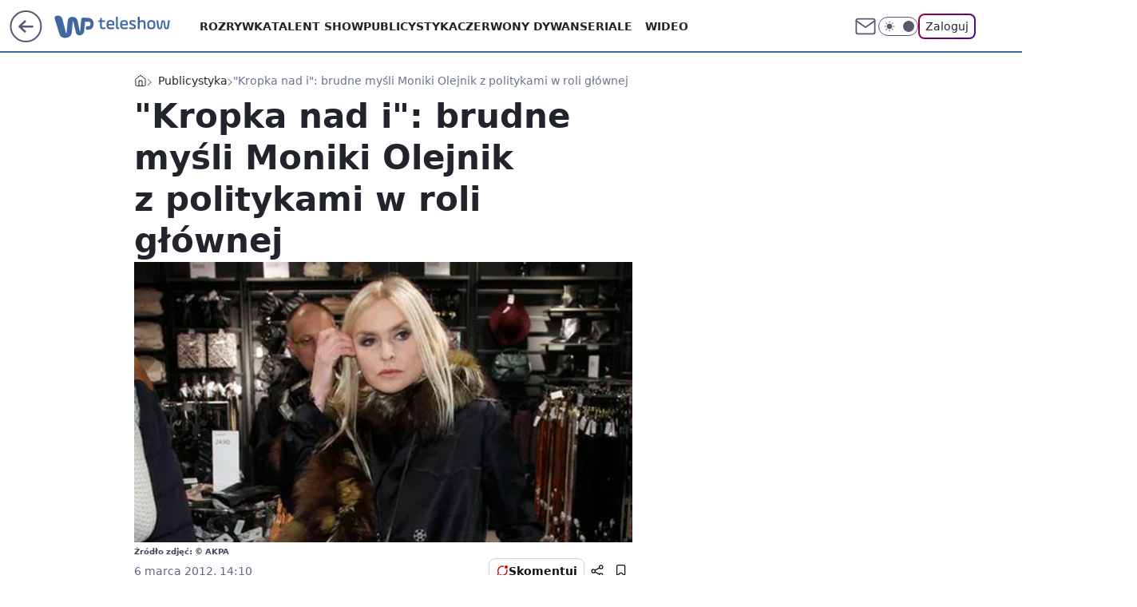

--- FILE ---
content_type: application/javascript
request_url: https://rek.www.wp.pl/gaf.js?rv=2&sn=teleshow&pvid=f541ed8d6795fa77ffd5&rekids=234688&phtml=teleshow.wp.pl%2Fkropka-nad-i-brudne-mysli-moniki-olejnik-z-politykami-w-roli-glownej-6021669942809217a&abtest=adtech%7CPRGM-1047%7CA%3Badtech%7CPU-335%7CB%3Badtech%7CPRG-3468%7CA%3Badtech%7CPRGM-1036%7CC%3Badtech%7CFP-76%7CA%3Badtech%7CPRGM-1356%7CA%3Badtech%7CPRGM-1419%7CB%3Badtech%7CPRGM-1589%7CB%3Badtech%7CPRGM-1576%7CB%3Badtech%7CPRGM-1443%7CA%3Badtech%7CPRGM-1421%7CA%3Badtech%7CPRGM-1587%7CA%3Badtech%7CPRGM-1215%7CC&PWA_adbd=0&darkmode=0&highLayout=0&layout=wide&navType=navigate&cdl=0&ctype=article&ciab=IAB1%2CIAB-v3-432%2CIAB1-2&cid=6021669942809217&csystem=ncr&cdate=2012-03-06&ccategory=publicystyka&REKtagi=monika_olejnik%3Btvn%3Bpublicystyka%3Bbaza_ludzi%3Bbaza_programow%3Bkropka_nad_i&vw=1280&vh=720&p1=0&spin=x0drs5ar&bcv=2
body_size: 5012
content:
x0drs5ar({"spin":"x0drs5ar","bunch":234688,"context":{"dsa":false,"minor":false,"bidRequestId":"63771fd2-a5ea-4cad-a282-391c6008462e","maConfig":{"timestamp":"2026-01-15T08:59:46.335Z"},"dfpConfig":{"timestamp":"2026-01-15T11:58:29.480Z"},"sda":[],"targeting":{"client":{},"server":{},"query":{"PWA_adbd":"0","REKtagi":"monika_olejnik;tvn;publicystyka;baza_ludzi;baza_programow;kropka_nad_i","abtest":"adtech|PRGM-1047|A;adtech|PU-335|B;adtech|PRG-3468|A;adtech|PRGM-1036|C;adtech|FP-76|A;adtech|PRGM-1356|A;adtech|PRGM-1419|B;adtech|PRGM-1589|B;adtech|PRGM-1576|B;adtech|PRGM-1443|A;adtech|PRGM-1421|A;adtech|PRGM-1587|A;adtech|PRGM-1215|C","bcv":"2","ccategory":"publicystyka","cdate":"2012-03-06","cdl":"0","ciab":"IAB1,IAB-v3-432,IAB1-2","cid":"6021669942809217","csystem":"ncr","ctype":"article","darkmode":"0","highLayout":"0","layout":"wide","navType":"navigate","p1":"0","phtml":"teleshow.wp.pl/kropka-nad-i-brudne-mysli-moniki-olejnik-z-politykami-w-roli-glownej-6021669942809217a","pvid":"f541ed8d6795fa77ffd5","rekids":"234688","rv":"2","sn":"teleshow","spin":"x0drs5ar","vh":"720","vw":"1280"}},"directOnly":0,"geo":{"country":"840","region":"","city":""},"statid":"","mlId":"","rshsd":"19","isRobot":false,"curr":{"EUR":4.2068,"USD":3.6153,"CHF":4.5164,"GBP":4.858},"rv":"2","status":{"advf":2,"ma":2,"ma_ads-bidder":2,"ma_cpv-bidder":2,"ma_high-cpm-bidder":2}},"slots":{"10":{"delivered":"","campaign":null,"dfpConfig":null},"11":{"delivered":"1","campaign":null,"dfpConfig":{"placement":"/89844762/Desktop_Teleshow.wp.pl_x11_art","roshash":"BEMP","ceil":100,"sizes":[[336,280],[640,280],[300,250]],"namedSizes":["fluid"],"div":"div-gpt-ad-x11-art","targeting":{"DFPHASH":"ADLO","emptygaf":"0"},"gfp":"BEMP"}},"12":{"delivered":"1","campaign":null,"dfpConfig":{"placement":"/89844762/Desktop_Teleshow.wp.pl_x12_art","roshash":"BEMP","ceil":100,"sizes":[[336,280],[640,280],[300,250]],"namedSizes":["fluid"],"div":"div-gpt-ad-x12-art","targeting":{"DFPHASH":"ADLO","emptygaf":"0"},"gfp":"BEMP"}},"13":{"delivered":"1","campaign":null,"dfpConfig":{"placement":"/89844762/Desktop_Teleshow.wp.pl_x13_art","roshash":"BEMP","ceil":100,"sizes":[[336,280],[640,280],[300,250]],"namedSizes":["fluid"],"div":"div-gpt-ad-x13-art","targeting":{"DFPHASH":"ADLO","emptygaf":"0"},"gfp":"BEMP"}},"14":{"delivered":"1","campaign":null,"dfpConfig":{"placement":"/89844762/Desktop_Teleshow.wp.pl_x14_art","roshash":"BEMP","ceil":100,"sizes":[[336,280],[640,280],[300,250]],"namedSizes":["fluid"],"div":"div-gpt-ad-x14-art","targeting":{"DFPHASH":"ADLO","emptygaf":"0"},"gfp":"BEMP"}},"15":{"delivered":"1","campaign":null,"dfpConfig":{"placement":"/89844762/Desktop_Teleshow.wp.pl_x15_art","roshash":"BEMP","ceil":100,"sizes":[[728,90],[970,300],[950,90],[980,120],[980,90],[970,150],[970,90],[970,250],[930,180],[950,200],[750,100],[970,66],[750,200],[960,90],[970,100],[750,300],[970,200],[950,300]],"namedSizes":["fluid"],"div":"div-gpt-ad-x15-art","targeting":{"DFPHASH":"ADLO","emptygaf":"0"},"gfp":"BEMP"}},"16":{"delivered":"1","campaign":null,"dfpConfig":{"placement":"/89844762/Desktop_Teleshow.wp.pl_x16","roshash":"BEMP","ceil":100,"sizes":[[728,90],[970,300],[950,90],[980,120],[980,90],[970,150],[970,90],[970,250],[930,180],[950,200],[750,100],[970,66],[750,200],[960,90],[970,100],[750,300],[970,200],[950,300]],"namedSizes":["fluid"],"div":"div-gpt-ad-x16","targeting":{"DFPHASH":"ADLO","emptygaf":"0"},"gfp":"BEMP"}},"17":{"delivered":"1","campaign":null,"dfpConfig":{"placement":"/89844762/Desktop_Teleshow.wp.pl_x17","roshash":"BEMP","ceil":100,"sizes":[[728,90],[970,300],[950,90],[980,120],[980,90],[970,150],[970,90],[970,250],[930,180],[950,200],[750,100],[970,66],[750,200],[960,90],[970,100],[750,300],[970,200],[950,300]],"namedSizes":["fluid"],"div":"div-gpt-ad-x17","targeting":{"DFPHASH":"ADLO","emptygaf":"0"},"gfp":"BEMP"}},"18":{"delivered":"1","campaign":null,"dfpConfig":{"placement":"/89844762/Desktop_Teleshow.wp.pl_x18","roshash":"BEMP","ceil":100,"sizes":[[728,90],[970,300],[950,90],[980,120],[980,90],[970,150],[970,90],[970,250],[930,180],[950,200],[750,100],[970,66],[750,200],[960,90],[970,100],[750,300],[970,200],[950,300]],"namedSizes":["fluid"],"div":"div-gpt-ad-x18","targeting":{"DFPHASH":"ADLO","emptygaf":"0"},"gfp":"BEMP"}},"19":{"delivered":"1","campaign":null,"dfpConfig":{"placement":"/89844762/Desktop_Teleshow.wp.pl_x19","roshash":"BEMP","ceil":100,"sizes":[[728,90],[970,300],[950,90],[980,120],[980,90],[970,150],[970,90],[970,250],[930,180],[950,200],[750,100],[970,66],[750,200],[960,90],[970,100],[750,300],[970,200],[950,300]],"namedSizes":["fluid"],"div":"div-gpt-ad-x19","targeting":{"DFPHASH":"ADLO","emptygaf":"0"},"gfp":"BEMP"}},"2":{"delivered":"1","campaign":{"id":"188195","capping":"PWAck=27120611\u0026PWAclt=2400\u0026tpl=1","adm":{"bunch":"234688","creations":[{"cbConfig":{"blur":false,"bottomBar":false,"fullPage":false,"message":"Przekierowanie za {{time}} sekund{{y}}","timeout":15000},"height":600,"pixels":["//ad.doubleclick.net/ddm/trackimp/N1731505.4954855HVP_POL/B34864612.437622079;dc_trk_aid=631201252;dc_trk_cid=248547714;ord=1768587052;dc_lat=;dc_rdid=;tag_for_child_directed_treatment=;tfua=;gdpr=${GDPR};gdpr_consent=${GDPR_CONSENT_755};ltd=${LIMITED_ADS};dc_tdv=1?"],"showLabel":false,"src":"https://mamc.wpcdn.pl/188195/1767968757465/1200x600/1200x600/index.html","trackers":{"click":[""],"cview":["//ma.wp.pl/ma.gif?clid=2756484462c54389dac6407e48e5709b\u0026SN=teleshow\u0026pvid=f541ed8d6795fa77ffd5\u0026action=cvimp\u0026pg=teleshow.wp.pl\u0026par=slotID%3D002%26org_id%3D25%26sn%3Dteleshow%26bidTimestamp%3D1768587052%26utility%3DpKn-IL9E1tTbix23yrBV1XrURHNFCqMM1xJ1XiSJbPbm37hrE7YlpohKc0b5600n%26rekid%3D234688%26domain%3Dteleshow.wp.pl%26creationID%3D1469526%26is_robot%3D0%26conversionValue%3D0%26publisherID%3D308%26pvid%3Df541ed8d6795fa77ffd5%26hBidPrice%3DBEHMVeh%26partnerID%3D%26medium%3Ddisplay%26inver%3D2%26test%3D0%26seatID%3D2756484462c54389dac6407e48e5709b%26client_id%3D50141%26source%3DTG%26geo%3D840%253B%253B%26bidderID%3D11%26slotSizeWxH%3D1200x600%26workfID%3D188195%26emission%3D3044619%26order%3D265941%26editedTimestamp%3D1767968859%26hBudgetRate%3DBEHMVeh%26device%3DPERSONAL_COMPUTER%26seatFee%3DzXcLddeqIn8t9wBqtR-j-uVQyhV6hqyWOiTgK8nM3Ls%26pricingModel%3D8oBVkrAptfHsCE1JLT2QdohtTLl59A-1rjkHKIA7kCc%26iabPageCategories%3D%26isDev%3Dfalse%26userID%3D__UNKNOWN_TELL_US__%26targetDomain%3Dpepco.pl%26cur%3DPLN%26billing%3Dcpv%26contentID%3D6021669942809217%26platform%3D8%26ssp%3Dwp.pl%26bidReqID%3D63771fd2-a5ea-4cad-a282-391c6008462e%26ip%3DFIgz21f1Fh8s8nwxJciG4aK9S8Tf53RX5kwpR6YV-6U%26tpID%3D1402315%26iabSiteCategories%3D%26ttl%3D1768673452%26is_adblock%3D0"],"impression":["//ma.wp.pl/ma.gif?clid=2756484462c54389dac6407e48e5709b\u0026SN=teleshow\u0026pvid=f541ed8d6795fa77ffd5\u0026action=delivery\u0026pg=teleshow.wp.pl\u0026par=domain%3Dteleshow.wp.pl%26creationID%3D1469526%26is_robot%3D0%26conversionValue%3D0%26publisherID%3D308%26pvid%3Df541ed8d6795fa77ffd5%26hBidPrice%3DBEHMVeh%26partnerID%3D%26medium%3Ddisplay%26inver%3D2%26test%3D0%26seatID%3D2756484462c54389dac6407e48e5709b%26client_id%3D50141%26source%3DTG%26geo%3D840%253B%253B%26bidderID%3D11%26slotSizeWxH%3D1200x600%26workfID%3D188195%26emission%3D3044619%26order%3D265941%26editedTimestamp%3D1767968859%26hBudgetRate%3DBEHMVeh%26device%3DPERSONAL_COMPUTER%26seatFee%3DzXcLddeqIn8t9wBqtR-j-uVQyhV6hqyWOiTgK8nM3Ls%26pricingModel%3D8oBVkrAptfHsCE1JLT2QdohtTLl59A-1rjkHKIA7kCc%26iabPageCategories%3D%26isDev%3Dfalse%26userID%3D__UNKNOWN_TELL_US__%26targetDomain%3Dpepco.pl%26cur%3DPLN%26billing%3Dcpv%26contentID%3D6021669942809217%26platform%3D8%26ssp%3Dwp.pl%26bidReqID%3D63771fd2-a5ea-4cad-a282-391c6008462e%26ip%3DFIgz21f1Fh8s8nwxJciG4aK9S8Tf53RX5kwpR6YV-6U%26tpID%3D1402315%26iabSiteCategories%3D%26ttl%3D1768673452%26is_adblock%3D0%26slotID%3D002%26org_id%3D25%26sn%3Dteleshow%26bidTimestamp%3D1768587052%26utility%3DpKn-IL9E1tTbix23yrBV1XrURHNFCqMM1xJ1XiSJbPbm37hrE7YlpohKc0b5600n%26rekid%3D234688"],"view":["//ma.wp.pl/ma.gif?clid=2756484462c54389dac6407e48e5709b\u0026SN=teleshow\u0026pvid=f541ed8d6795fa77ffd5\u0026action=view\u0026pg=teleshow.wp.pl\u0026par=medium%3Ddisplay%26inver%3D2%26test%3D0%26seatID%3D2756484462c54389dac6407e48e5709b%26client_id%3D50141%26source%3DTG%26geo%3D840%253B%253B%26bidderID%3D11%26slotSizeWxH%3D1200x600%26workfID%3D188195%26emission%3D3044619%26order%3D265941%26editedTimestamp%3D1767968859%26hBudgetRate%3DBEHMVeh%26device%3DPERSONAL_COMPUTER%26seatFee%3DzXcLddeqIn8t9wBqtR-j-uVQyhV6hqyWOiTgK8nM3Ls%26pricingModel%3D8oBVkrAptfHsCE1JLT2QdohtTLl59A-1rjkHKIA7kCc%26iabPageCategories%3D%26isDev%3Dfalse%26userID%3D__UNKNOWN_TELL_US__%26targetDomain%3Dpepco.pl%26cur%3DPLN%26billing%3Dcpv%26contentID%3D6021669942809217%26platform%3D8%26ssp%3Dwp.pl%26bidReqID%3D63771fd2-a5ea-4cad-a282-391c6008462e%26ip%3DFIgz21f1Fh8s8nwxJciG4aK9S8Tf53RX5kwpR6YV-6U%26tpID%3D1402315%26iabSiteCategories%3D%26ttl%3D1768673452%26is_adblock%3D0%26slotID%3D002%26org_id%3D25%26sn%3Dteleshow%26bidTimestamp%3D1768587052%26utility%3DpKn-IL9E1tTbix23yrBV1XrURHNFCqMM1xJ1XiSJbPbm37hrE7YlpohKc0b5600n%26rekid%3D234688%26domain%3Dteleshow.wp.pl%26creationID%3D1469526%26is_robot%3D0%26conversionValue%3D0%26publisherID%3D308%26pvid%3Df541ed8d6795fa77ffd5%26hBidPrice%3DBEHMVeh%26partnerID%3D"]},"transparentPlaceholder":false,"type":"iframe","url":"https://ad.doubleclick.net/ddm/trackclk/N1731505.4954855HVP_POL/B34864612.437622079;dc_trk_aid=631201252;dc_trk_cid=248547714;dc_lat=;dc_rdid=;tag_for_child_directed_treatment=;tfua=;gdpr=${GDPR};gdpr_consent=${GDPR_CONSENT_755};ltd=${LIMITED_ADS};dc_tdv=1","width":1200}],"redir":"https://ma.wp.pl/redirma?SN=teleshow\u0026pvid=f541ed8d6795fa77ffd5\u0026par=creationID%3D1469526%26conversionValue%3D0%26publisherID%3D308%26editedTimestamp%3D1767968859%26pricingModel%3D8oBVkrAptfHsCE1JLT2QdohtTLl59A-1rjkHKIA7kCc%26ssp%3Dwp.pl%26is_adblock%3D0%26utility%3DpKn-IL9E1tTbix23yrBV1XrURHNFCqMM1xJ1XiSJbPbm37hrE7YlpohKc0b5600n%26is_robot%3D0%26hBidPrice%3DBEHMVeh%26seatID%3D2756484462c54389dac6407e48e5709b%26client_id%3D50141%26workfID%3D188195%26slotID%3D002%26org_id%3D25%26inver%3D2%26partnerID%3D%26bidderID%3D11%26device%3DPERSONAL_COMPUTER%26isDev%3Dfalse%26sn%3Dteleshow%26tpID%3D1402315%26iabSiteCategories%3D%26bidTimestamp%3D1768587052%26emission%3D3044619%26domain%3Dteleshow.wp.pl%26medium%3Ddisplay%26test%3D0%26userID%3D__UNKNOWN_TELL_US__%26targetDomain%3Dpepco.pl%26rekid%3D234688%26pvid%3Df541ed8d6795fa77ffd5%26geo%3D840%253B%253B%26order%3D265941%26seatFee%3DzXcLddeqIn8t9wBqtR-j-uVQyhV6hqyWOiTgK8nM3Ls%26iabPageCategories%3D%26cur%3DPLN%26billing%3Dcpv%26source%3DTG%26slotSizeWxH%3D1200x600%26hBudgetRate%3DBEHMVeh%26contentID%3D6021669942809217%26platform%3D8%26bidReqID%3D63771fd2-a5ea-4cad-a282-391c6008462e%26ip%3DFIgz21f1Fh8s8nwxJciG4aK9S8Tf53RX5kwpR6YV-6U%26ttl%3D1768673452\u0026url=","slot":"2"},"creative":{"Id":"1469526","provider":"ma_cpv-bidder","roshash":"DMUX","height":600,"width":1200,"touchpointId":"1402315","source":{"bidder":"cpv-bidder"}},"sellingModel":{"model":"CPM_INT"}},"dfpConfig":{"placement":"/89844762/Desktop_Teleshow.wp.pl_x02","roshash":"DMUX","ceil":100,"sizes":[[970,300],[970,600],[750,300],[950,300],[980,600],[1920,870],[1200,600],[750,400],[960,640]],"namedSizes":["fluid"],"div":"div-gpt-ad-x02","targeting":{"DFPHASH":"CLTW","emptygaf":"0"},"gfp":"CKNQ"}},"24":{"delivered":"","campaign":null,"dfpConfig":null},"25":{"delivered":"1","campaign":{"id":"188334","adm":{"bunch":"234688","creations":[{"height":250,"showLabel":true,"src":"https://mamc.wpcdn.pl/188334/1768293280496/300x250_RABAT.jpg","trackers":{"click":[""],"cview":["//ma.wp.pl/ma.gif?clid=36d4f1d950aab392a9c26b186b340e10\u0026SN=teleshow\u0026pvid=f541ed8d6795fa77ffd5\u0026action=cvimp\u0026pg=teleshow.wp.pl\u0026par=medium%3Ddisplay%26slotSizeWxH%3D300x250%26is_adblock%3D0%26geo%3D840%253B%253B%26platform%3D8%26userID%3D__UNKNOWN_TELL_US__%26seatFee%3DX__RMJ7Yuzag6rA4DtVDswpE1kiSLoA5E3nCBK5BdUk%26client_id%3D77103%26iabPageCategories%3D%26ttl%3D1768673452%26conversionValue%3D0%26inver%3D2%26slotID%3D025%26creationID%3D1470422%26editedTimestamp%3D1768293293%26pvid%3Df541ed8d6795fa77ffd5%26bidderID%3D11%26isDev%3Dfalse%26ssp%3Dwp.pl%26rekid%3D234688%26org_id%3D25%26iabSiteCategories%3D%26sn%3Dteleshow%26bidTimestamp%3D1768587052%26hBidPrice%3DBEHLRZd%26contentID%3D6021669942809217%26device%3DPERSONAL_COMPUTER%26publisherID%3D308%26seatID%3D36d4f1d950aab392a9c26b186b340e10%26billing%3Dcpv%26emission%3D3044832%26order%3D258264%26bidReqID%3D63771fd2-a5ea-4cad-a282-391c6008462e%26ip%3Du6lMUoa8qRaSiyZ7QW2uQTt5iYXk9RECEPlmlpg5Jc4%26cur%3DPLN%26test%3D0%26workfID%3D188334%26tpID%3D1402919%26is_robot%3D0%26partnerID%3D%26targetDomain%3Dmokosh.pl%26hBudgetRate%3DBEHLRZd%26utility%3D74q_-Y-L7OqDkoXDZ3hX0u97WJ0iJ1xF8Lzq5PIjKRnZGGdBub81P42xC2Ue5CBa%26domain%3Dteleshow.wp.pl%26source%3DTG%26pricingModel%3DiMfLp3evZjgErw8wWY3XHLhzr6ud_kiux4pEx4VujJg"],"impression":["//ma.wp.pl/ma.gif?clid=36d4f1d950aab392a9c26b186b340e10\u0026SN=teleshow\u0026pvid=f541ed8d6795fa77ffd5\u0026action=delivery\u0026pg=teleshow.wp.pl\u0026par=seatFee%3DX__RMJ7Yuzag6rA4DtVDswpE1kiSLoA5E3nCBK5BdUk%26client_id%3D77103%26iabPageCategories%3D%26ttl%3D1768673452%26conversionValue%3D0%26inver%3D2%26slotID%3D025%26creationID%3D1470422%26editedTimestamp%3D1768293293%26pvid%3Df541ed8d6795fa77ffd5%26bidderID%3D11%26isDev%3Dfalse%26ssp%3Dwp.pl%26rekid%3D234688%26org_id%3D25%26iabSiteCategories%3D%26sn%3Dteleshow%26bidTimestamp%3D1768587052%26hBidPrice%3DBEHLRZd%26contentID%3D6021669942809217%26device%3DPERSONAL_COMPUTER%26publisherID%3D308%26seatID%3D36d4f1d950aab392a9c26b186b340e10%26billing%3Dcpv%26emission%3D3044832%26order%3D258264%26bidReqID%3D63771fd2-a5ea-4cad-a282-391c6008462e%26ip%3Du6lMUoa8qRaSiyZ7QW2uQTt5iYXk9RECEPlmlpg5Jc4%26cur%3DPLN%26test%3D0%26workfID%3D188334%26tpID%3D1402919%26is_robot%3D0%26partnerID%3D%26targetDomain%3Dmokosh.pl%26hBudgetRate%3DBEHLRZd%26utility%3D74q_-Y-L7OqDkoXDZ3hX0u97WJ0iJ1xF8Lzq5PIjKRnZGGdBub81P42xC2Ue5CBa%26domain%3Dteleshow.wp.pl%26source%3DTG%26pricingModel%3DiMfLp3evZjgErw8wWY3XHLhzr6ud_kiux4pEx4VujJg%26medium%3Ddisplay%26slotSizeWxH%3D300x250%26is_adblock%3D0%26geo%3D840%253B%253B%26platform%3D8%26userID%3D__UNKNOWN_TELL_US__"],"view":["//ma.wp.pl/ma.gif?clid=36d4f1d950aab392a9c26b186b340e10\u0026SN=teleshow\u0026pvid=f541ed8d6795fa77ffd5\u0026action=view\u0026pg=teleshow.wp.pl\u0026par=tpID%3D1402919%26is_robot%3D0%26partnerID%3D%26targetDomain%3Dmokosh.pl%26hBudgetRate%3DBEHLRZd%26utility%3D74q_-Y-L7OqDkoXDZ3hX0u97WJ0iJ1xF8Lzq5PIjKRnZGGdBub81P42xC2Ue5CBa%26domain%3Dteleshow.wp.pl%26source%3DTG%26pricingModel%3DiMfLp3evZjgErw8wWY3XHLhzr6ud_kiux4pEx4VujJg%26medium%3Ddisplay%26slotSizeWxH%3D300x250%26is_adblock%3D0%26geo%3D840%253B%253B%26platform%3D8%26userID%3D__UNKNOWN_TELL_US__%26seatFee%3DX__RMJ7Yuzag6rA4DtVDswpE1kiSLoA5E3nCBK5BdUk%26client_id%3D77103%26iabPageCategories%3D%26ttl%3D1768673452%26conversionValue%3D0%26inver%3D2%26slotID%3D025%26creationID%3D1470422%26editedTimestamp%3D1768293293%26pvid%3Df541ed8d6795fa77ffd5%26bidderID%3D11%26isDev%3Dfalse%26ssp%3Dwp.pl%26rekid%3D234688%26org_id%3D25%26iabSiteCategories%3D%26sn%3Dteleshow%26bidTimestamp%3D1768587052%26hBidPrice%3DBEHLRZd%26contentID%3D6021669942809217%26device%3DPERSONAL_COMPUTER%26publisherID%3D308%26seatID%3D36d4f1d950aab392a9c26b186b340e10%26billing%3Dcpv%26emission%3D3044832%26order%3D258264%26bidReqID%3D63771fd2-a5ea-4cad-a282-391c6008462e%26ip%3Du6lMUoa8qRaSiyZ7QW2uQTt5iYXk9RECEPlmlpg5Jc4%26cur%3DPLN%26test%3D0%26workfID%3D188334"]},"transparentPlaceholder":false,"type":"image","url":"https://mokosh.pl/pl/p/Trzyetapowy-zabieg-stymulujacy-odnowe-skory-Pokrzywa-z-mieta-3x7ml-/921?utm_source=wp.pl\u0026utm_medium=display\u0026utm_campaign=trzy-etapowy","width":300}],"redir":"https://ma.wp.pl/redirma?SN=teleshow\u0026pvid=f541ed8d6795fa77ffd5\u0026par=creationID%3D1470422%26org_id%3D25%26billing%3Dcpv%26order%3D258264%26ip%3Du6lMUoa8qRaSiyZ7QW2uQTt5iYXk9RECEPlmlpg5Jc4%26is_adblock%3D0%26seatFee%3DX__RMJ7Yuzag6rA4DtVDswpE1kiSLoA5E3nCBK5BdUk%26inver%3D2%26editedTimestamp%3D1768293293%26iabSiteCategories%3D%26sn%3Dteleshow%26emission%3D3044832%26targetDomain%3Dmokosh.pl%26hBudgetRate%3DBEHLRZd%26domain%3Dteleshow.wp.pl%26conversionValue%3D0%26hBidPrice%3DBEHLRZd%26is_robot%3D0%26source%3DTG%26iabPageCategories%3D%26slotID%3D025%26isDev%3Dfalse%26contentID%3D6021669942809217%26utility%3D74q_-Y-L7OqDkoXDZ3hX0u97WJ0iJ1xF8Lzq5PIjKRnZGGdBub81P42xC2Ue5CBa%26userID%3D__UNKNOWN_TELL_US__%26device%3DPERSONAL_COMPUTER%26seatID%3D36d4f1d950aab392a9c26b186b340e10%26test%3D0%26partnerID%3D%26pricingModel%3DiMfLp3evZjgErw8wWY3XHLhzr6ud_kiux4pEx4VujJg%26pvid%3Df541ed8d6795fa77ffd5%26bidderID%3D11%26publisherID%3D308%26ttl%3D1768673452%26ssp%3Dwp.pl%26rekid%3D234688%26bidTimestamp%3D1768587052%26cur%3DPLN%26workfID%3D188334%26tpID%3D1402919%26medium%3Ddisplay%26client_id%3D77103%26bidReqID%3D63771fd2-a5ea-4cad-a282-391c6008462e%26slotSizeWxH%3D300x250%26geo%3D840%253B%253B%26platform%3D8\u0026url=","slot":"25"},"creative":{"Id":"1470422","provider":"ma_cpv-bidder","roshash":"BEHK","height":250,"width":300,"touchpointId":"1402919","source":{"bidder":"cpv-bidder"}},"sellingModel":{"model":"CPM_INT"}},"dfpConfig":{"placement":"/89844762/Desktop_Teleshow.wp.pl_x25_art","roshash":"BEMP","ceil":100,"sizes":[[336,280],[640,280],[300,250]],"namedSizes":["fluid"],"div":"div-gpt-ad-x25-art","targeting":{"DFPHASH":"ADLO","emptygaf":"0"},"gfp":"BEMP"}},"27":{"delivered":"1","campaign":null,"dfpConfig":{"placement":"/89844762/Desktop_Teleshow.wp.pl_x27_art","roshash":"BEMP","ceil":100,"sizes":[[160,600]],"namedSizes":["fluid"],"div":"div-gpt-ad-x27-art","targeting":{"DFPHASH":"ADLO","emptygaf":"0"},"gfp":"BEMP"}},"28":{"delivered":"","campaign":null,"dfpConfig":null},"29":{"delivered":"","campaign":null,"dfpConfig":null},"3":{"delivered":"1","campaign":null,"dfpConfig":{"placement":"/89844762/Desktop_Teleshow.wp.pl_x03_art","roshash":"BEMP","ceil":100,"sizes":[[728,90],[970,300],[950,90],[980,120],[980,90],[970,150],[970,90],[970,250],[930,180],[950,200],[750,100],[970,66],[750,200],[960,90],[970,100],[750,300],[970,200],[950,300]],"namedSizes":["fluid"],"div":"div-gpt-ad-x03-art","targeting":{"DFPHASH":"ADLO","emptygaf":"0"},"gfp":"BEMP"}},"32":{"delivered":"1","campaign":null,"dfpConfig":{"placement":"/89844762/Desktop_Teleshow.wp.pl_x32_art","roshash":"BEMP","ceil":100,"sizes":[[336,280],[640,280],[300,250]],"namedSizes":["fluid"],"div":"div-gpt-ad-x32-art","targeting":{"DFPHASH":"ADLO","emptygaf":"0"},"gfp":"BEMP"}},"33":{"lazy":1,"delivered":"1","campaign":{"id":"188161","adm":{"bunch":"234688","creations":[{"height":250,"showLabel":true,"src":"https://mamc.wpcdn.pl/188161/1767956408070/WP_Dreams_300x250.jpg","trackers":{"click":[""],"cview":["//ma.wp.pl/ma.gif?clid=36d4f1d950aab392a9c26b186b340e10\u0026SN=teleshow\u0026pvid=f541ed8d6795fa77ffd5\u0026action=cvimp\u0026pg=teleshow.wp.pl\u0026par=partnerID%3D%26contentID%3D6021669942809217%26userID%3D__UNKNOWN_TELL_US__%26inver%3D2%26domain%3Dteleshow.wp.pl%26seatID%3D36d4f1d950aab392a9c26b186b340e10%26is_adblock%3D0%26hBidPrice%3DCFLQadjquAEO%26bidReqID%3D63771fd2-a5ea-4cad-a282-391c6008462e%26publisherID%3D308%26creationID%3D1469370%26cur%3DPLN%26editedTimestamp%3D1767956429%26pricingModel%3DXSyqTEbQfxGZV0rlnyKouBVWKwfn60k_wtRK14CwYEo%26platform%3D8%26device%3DPERSONAL_COMPUTER%26rekid%3D234688%26targetDomain%3Dbestfilm.pl%26test%3D0%26seatFee%3DDEHjA_73lrZJFe3GARxNTqqAnMKE55GCt3z7YrR8Xv4%26client_id%3D29799%26iabSiteCategories%3D%26ssp%3Dwp.pl%26ip%3DIhlAiUY5_OCFXD9NLa2TBLvlNZv0g-S1FFmD-z26iq8%26emission%3D3044433%26ttl%3D1768673452%26pvid%3Df541ed8d6795fa77ffd5%26bidTimestamp%3D1768587052%26utility%3DNas1ynPFcDlGF3n2oIOJfo8NIMGiGH_mSVI8FAo0kxdWpj5oIMYHV6G1Uv-nIln6%26tpID%3D1402083%26iabPageCategories%3D%26sn%3Dteleshow%26geo%3D840%253B%253B%26bidderID%3D11%26slotID%3D033%26slotSizeWxH%3D300x250%26workfID%3D188161%26org_id%3D25%26is_robot%3D0%26billing%3Dcpv%26order%3D265877%26source%3DTG%26hBudgetRate%3DBEHLVbj%26isDev%3Dfalse%26medium%3Ddisplay%26conversionValue%3D0"],"impression":["//ma.wp.pl/ma.gif?clid=36d4f1d950aab392a9c26b186b340e10\u0026SN=teleshow\u0026pvid=f541ed8d6795fa77ffd5\u0026action=delivery\u0026pg=teleshow.wp.pl\u0026par=iabSiteCategories%3D%26ssp%3Dwp.pl%26ip%3DIhlAiUY5_OCFXD9NLa2TBLvlNZv0g-S1FFmD-z26iq8%26emission%3D3044433%26ttl%3D1768673452%26pvid%3Df541ed8d6795fa77ffd5%26bidTimestamp%3D1768587052%26utility%3DNas1ynPFcDlGF3n2oIOJfo8NIMGiGH_mSVI8FAo0kxdWpj5oIMYHV6G1Uv-nIln6%26tpID%3D1402083%26iabPageCategories%3D%26sn%3Dteleshow%26geo%3D840%253B%253B%26bidderID%3D11%26slotID%3D033%26slotSizeWxH%3D300x250%26workfID%3D188161%26org_id%3D25%26is_robot%3D0%26billing%3Dcpv%26order%3D265877%26source%3DTG%26hBudgetRate%3DBEHLVbj%26isDev%3Dfalse%26medium%3Ddisplay%26conversionValue%3D0%26partnerID%3D%26contentID%3D6021669942809217%26userID%3D__UNKNOWN_TELL_US__%26inver%3D2%26domain%3Dteleshow.wp.pl%26seatID%3D36d4f1d950aab392a9c26b186b340e10%26is_adblock%3D0%26hBidPrice%3DCFLQadjquAEO%26bidReqID%3D63771fd2-a5ea-4cad-a282-391c6008462e%26publisherID%3D308%26creationID%3D1469370%26cur%3DPLN%26editedTimestamp%3D1767956429%26pricingModel%3DXSyqTEbQfxGZV0rlnyKouBVWKwfn60k_wtRK14CwYEo%26platform%3D8%26device%3DPERSONAL_COMPUTER%26rekid%3D234688%26targetDomain%3Dbestfilm.pl%26test%3D0%26seatFee%3DDEHjA_73lrZJFe3GARxNTqqAnMKE55GCt3z7YrR8Xv4%26client_id%3D29799"],"view":["//ma.wp.pl/ma.gif?clid=36d4f1d950aab392a9c26b186b340e10\u0026SN=teleshow\u0026pvid=f541ed8d6795fa77ffd5\u0026action=view\u0026pg=teleshow.wp.pl\u0026par=bidReqID%3D63771fd2-a5ea-4cad-a282-391c6008462e%26publisherID%3D308%26creationID%3D1469370%26cur%3DPLN%26editedTimestamp%3D1767956429%26pricingModel%3DXSyqTEbQfxGZV0rlnyKouBVWKwfn60k_wtRK14CwYEo%26platform%3D8%26device%3DPERSONAL_COMPUTER%26rekid%3D234688%26targetDomain%3Dbestfilm.pl%26test%3D0%26seatFee%3DDEHjA_73lrZJFe3GARxNTqqAnMKE55GCt3z7YrR8Xv4%26client_id%3D29799%26iabSiteCategories%3D%26ssp%3Dwp.pl%26ip%3DIhlAiUY5_OCFXD9NLa2TBLvlNZv0g-S1FFmD-z26iq8%26emission%3D3044433%26ttl%3D1768673452%26pvid%3Df541ed8d6795fa77ffd5%26bidTimestamp%3D1768587052%26utility%3DNas1ynPFcDlGF3n2oIOJfo8NIMGiGH_mSVI8FAo0kxdWpj5oIMYHV6G1Uv-nIln6%26tpID%3D1402083%26iabPageCategories%3D%26sn%3Dteleshow%26geo%3D840%253B%253B%26bidderID%3D11%26slotID%3D033%26slotSizeWxH%3D300x250%26workfID%3D188161%26org_id%3D25%26is_robot%3D0%26billing%3Dcpv%26order%3D265877%26source%3DTG%26hBudgetRate%3DBEHLVbj%26isDev%3Dfalse%26medium%3Ddisplay%26conversionValue%3D0%26partnerID%3D%26contentID%3D6021669942809217%26userID%3D__UNKNOWN_TELL_US__%26inver%3D2%26domain%3Dteleshow.wp.pl%26seatID%3D36d4f1d950aab392a9c26b186b340e10%26is_adblock%3D0%26hBidPrice%3DCFLQadjquAEO"]},"transparentPlaceholder":false,"type":"image","url":"https://bestfilm.pl/catalogue/dreams","width":300}],"redir":"https://ma.wp.pl/redirma?SN=teleshow\u0026pvid=f541ed8d6795fa77ffd5\u0026par=conversionValue%3D0%26domain%3Dteleshow.wp.pl%26ssp%3Dwp.pl%26iabPageCategories%3D%26order%3D265877%26inver%3D2%26hBidPrice%3DCFLQadjquAEO%26iabSiteCategories%3D%26emission%3D3044433%26tpID%3D1402083%26bidderID%3D11%26workfID%3D188161%26source%3DTG%26bidReqID%3D63771fd2-a5ea-4cad-a282-391c6008462e%26creationID%3D1469370%26editedTimestamp%3D1767956429%26device%3DPERSONAL_COMPUTER%26geo%3D840%253B%253B%26slotID%3D033%26hBudgetRate%3DBEHLVbj%26seatID%3D36d4f1d950aab392a9c26b186b340e10%26is_adblock%3D0%26cur%3DPLN%26pricingModel%3DXSyqTEbQfxGZV0rlnyKouBVWKwfn60k_wtRK14CwYEo%26bidTimestamp%3D1768587052%26utility%3DNas1ynPFcDlGF3n2oIOJfo8NIMGiGH_mSVI8FAo0kxdWpj5oIMYHV6G1Uv-nIln6%26sn%3Dteleshow%26org_id%3D25%26partnerID%3D%26userID%3D__UNKNOWN_TELL_US__%26targetDomain%3Dbestfilm.pl%26seatFee%3DDEHjA_73lrZJFe3GARxNTqqAnMKE55GCt3z7YrR8Xv4%26is_robot%3D0%26isDev%3Dfalse%26contentID%3D6021669942809217%26platform%3D8%26client_id%3D29799%26ip%3DIhlAiUY5_OCFXD9NLa2TBLvlNZv0g-S1FFmD-z26iq8%26ttl%3D1768673452%26medium%3Ddisplay%26publisherID%3D308%26rekid%3D234688%26slotSizeWxH%3D300x250%26billing%3Dcpv%26test%3D0%26pvid%3Df541ed8d6795fa77ffd5\u0026url=","slot":"33"},"creative":{"Id":"1469370","provider":"ma_cpv-bidder","roshash":"BEHK","height":250,"width":300,"touchpointId":"1402083","source":{"bidder":"cpv-bidder"}},"sellingModel":{"model":"CPV_INT"}},"dfpConfig":{"placement":"/89844762/Desktop_Teleshow.wp.pl_x33_art","roshash":"BEMP","ceil":100,"sizes":[[336,280],[640,280],[300,250]],"namedSizes":["fluid"],"div":"div-gpt-ad-x33-art","targeting":{"DFPHASH":"ADLO","emptygaf":"0"},"gfp":"BEMP"}},"34":{"delivered":"1","campaign":null,"dfpConfig":{"placement":"/89844762/Desktop_Teleshow.wp.pl_x34","roshash":"BEMP","ceil":100,"sizes":[[300,250]],"namedSizes":["fluid"],"div":"div-gpt-ad-x34","targeting":{"DFPHASH":"ADLO","emptygaf":"0"},"gfp":"BEMP"}},"35":{"delivered":"1","campaign":null,"dfpConfig":{"placement":"/89844762/Desktop_Teleshow.wp.pl_x35_art","roshash":"BEMP","ceil":100,"sizes":[[300,600],[300,250]],"namedSizes":["fluid"],"div":"div-gpt-ad-x35-art","targeting":{"DFPHASH":"ADLO","emptygaf":"0"},"gfp":"BEMP"}},"36":{"delivered":"1","campaign":null,"dfpConfig":{"placement":"/89844762/Desktop_Teleshow.wp.pl_x36_art","roshash":"BEMP","ceil":100,"sizes":[[300,600],[300,250]],"namedSizes":["fluid"],"div":"div-gpt-ad-x36-art","targeting":{"DFPHASH":"ADLO","emptygaf":"0"},"gfp":"BEMP"}},"37":{"delivered":"1","campaign":null,"dfpConfig":{"placement":"/89844762/Desktop_Teleshow.wp.pl_x37_art","roshash":"BEMP","ceil":100,"sizes":[[300,600],[300,250]],"namedSizes":["fluid"],"div":"div-gpt-ad-x37-art","targeting":{"DFPHASH":"ADLO","emptygaf":"0"},"gfp":"BEMP"}},"40":{"delivered":"1","campaign":null,"dfpConfig":{"placement":"/89844762/Desktop_Teleshow.wp.pl_x40","roshash":"BEMP","ceil":100,"sizes":[[300,250]],"namedSizes":["fluid"],"div":"div-gpt-ad-x40","targeting":{"DFPHASH":"ADLO","emptygaf":"0"},"gfp":"BEMP"}},"5":{"delivered":"1","campaign":null,"dfpConfig":{"placement":"/89844762/Desktop_Teleshow.wp.pl_x05_art","roshash":"BEMP","ceil":100,"sizes":[[336,280],[640,280],[300,250]],"namedSizes":["fluid"],"div":"div-gpt-ad-x05-art","targeting":{"DFPHASH":"ADLO","emptygaf":"0"},"gfp":"BEMP"}},"50":{"delivered":"1","campaign":null,"dfpConfig":{"placement":"/89844762/Desktop_Teleshow.wp.pl_x50_art","roshash":"BEMP","ceil":100,"sizes":[[728,90],[970,300],[950,90],[980,120],[980,90],[970,150],[970,90],[970,250],[930,180],[950,200],[750,100],[970,66],[750,200],[960,90],[970,100],[750,300],[970,200],[950,300]],"namedSizes":["fluid"],"div":"div-gpt-ad-x50-art","targeting":{"DFPHASH":"ADLO","emptygaf":"0"},"gfp":"BEMP"}},"52":{"delivered":"1","campaign":null,"dfpConfig":{"placement":"/89844762/Desktop_Teleshow.wp.pl_x52_art","roshash":"BEMP","ceil":100,"sizes":[[300,250]],"namedSizes":["fluid"],"div":"div-gpt-ad-x52-art","targeting":{"DFPHASH":"ADLO","emptygaf":"0"},"gfp":"BEMP"}},"529":{"delivered":"1","campaign":null,"dfpConfig":{"placement":"/89844762/Desktop_Teleshow.wp.pl_x529","roshash":"BEMP","ceil":100,"sizes":[[300,250]],"namedSizes":["fluid"],"div":"div-gpt-ad-x529","targeting":{"DFPHASH":"ADLO","emptygaf":"0"},"gfp":"BEMP"}},"53":{"delivered":"1","campaign":null,"dfpConfig":{"placement":"/89844762/Desktop_Teleshow.wp.pl_x53_art","roshash":"BEMP","ceil":100,"sizes":[[728,90],[970,300],[950,90],[980,120],[980,90],[970,150],[970,600],[970,90],[970,250],[930,180],[950,200],[750,100],[970,66],[750,200],[960,90],[970,100],[750,300],[970,200],[940,600]],"namedSizes":["fluid"],"div":"div-gpt-ad-x53-art","targeting":{"DFPHASH":"ADLO","emptygaf":"0"},"gfp":"BEMP"}},"531":{"delivered":"1","campaign":null,"dfpConfig":{"placement":"/89844762/Desktop_Teleshow.wp.pl_x531","roshash":"BEMP","ceil":100,"sizes":[[300,250]],"namedSizes":["fluid"],"div":"div-gpt-ad-x531","targeting":{"DFPHASH":"ADLO","emptygaf":"0"},"gfp":"BEMP"}},"541":{"delivered":"1","campaign":null,"dfpConfig":{"placement":"/89844762/Desktop_Teleshow.wp.pl_x541_art","roshash":"BEMP","ceil":100,"sizes":[[300,600],[300,250]],"namedSizes":["fluid"],"div":"div-gpt-ad-x541-art","targeting":{"DFPHASH":"ADLO","emptygaf":"0"},"gfp":"BEMP"}},"59":{"delivered":"1","campaign":null,"dfpConfig":{"placement":"/89844762/Desktop_Teleshow.wp.pl_x59_art","roshash":"BEMP","ceil":100,"sizes":[[300,600],[300,250]],"namedSizes":["fluid"],"div":"div-gpt-ad-x59-art","targeting":{"DFPHASH":"ADLO","emptygaf":"0"},"gfp":"BEMP"}},"6":{"delivered":"","campaign":null,"dfpConfig":null},"61":{"delivered":"1","campaign":null,"dfpConfig":{"placement":"/89844762/Desktop_Teleshow.wp.pl_x61_art","roshash":"BEMP","ceil":100,"sizes":[[336,280],[640,280],[300,250]],"namedSizes":["fluid"],"div":"div-gpt-ad-x61-art","targeting":{"DFPHASH":"ADLO","emptygaf":"0"},"gfp":"BEMP"}},"62":{"delivered":"","campaign":null,"dfpConfig":null},"67":{"delivered":"1","campaign":null,"dfpConfig":{"placement":"/89844762/Desktop_Teleshow.wp.pl_x67_art","roshash":"BEKN","ceil":100,"sizes":[[300,50]],"namedSizes":["fluid"],"div":"div-gpt-ad-x67-art","targeting":{"DFPHASH":"ADJM","emptygaf":"0"},"gfp":"BEKN"}},"7":{"delivered":"","campaign":null,"dfpConfig":null},"70":{"delivered":"1","campaign":null,"dfpConfig":{"placement":"/89844762/Desktop_Teleshow.wp.pl_x70_art","roshash":"BEMP","ceil":100,"sizes":[[728,90],[970,300],[950,90],[980,120],[980,90],[970,150],[970,90],[970,250],[930,180],[950,200],[750,100],[970,66],[750,200],[960,90],[970,100],[750,300],[970,200],[950,300]],"namedSizes":["fluid"],"div":"div-gpt-ad-x70-art","targeting":{"DFPHASH":"ADLO","emptygaf":"0"},"gfp":"BEMP"}},"716":{"delivered":"","campaign":null,"dfpConfig":null},"717":{"delivered":"","campaign":null,"dfpConfig":null},"72":{"delivered":"1","campaign":null,"dfpConfig":{"placement":"/89844762/Desktop_Teleshow.wp.pl_x72_art","roshash":"BEMP","ceil":100,"sizes":[[300,250]],"namedSizes":["fluid"],"div":"div-gpt-ad-x72-art","targeting":{"DFPHASH":"ADLO","emptygaf":"0"},"gfp":"BEMP"}},"79":{"delivered":"1","campaign":null,"dfpConfig":{"placement":"/89844762/Desktop_Teleshow.wp.pl_x79_art","roshash":"BEMP","ceil":100,"sizes":[[300,600],[300,250]],"namedSizes":["fluid"],"div":"div-gpt-ad-x79-art","targeting":{"DFPHASH":"ADLO","emptygaf":"0"},"gfp":"BEMP"}},"8":{"delivered":"","campaign":null,"dfpConfig":null},"80":{"delivered":"1","campaign":null,"dfpConfig":{"placement":"/89844762/Desktop_Teleshow.wp.pl_x80_art","roshash":"BEMP","ceil":100,"sizes":[[1,1]],"namedSizes":["fluid"],"div":"div-gpt-ad-x80-art","isNative":1,"targeting":{"DFPHASH":"ADLO","emptygaf":"0"},"gfp":"BEMP"}},"800":{"delivered":"","campaign":null,"dfpConfig":null},"81":{"delivered":"1","campaign":null,"dfpConfig":{"placement":"/89844762/Desktop_Teleshow.wp.pl_x81_art","roshash":"BEMP","ceil":100,"sizes":[[1,1]],"namedSizes":["fluid"],"div":"div-gpt-ad-x81-art","isNative":1,"targeting":{"DFPHASH":"ADLO","emptygaf":"0"},"gfp":"BEMP"}},"810":{"delivered":"","campaign":null,"dfpConfig":null},"811":{"delivered":"","campaign":null,"dfpConfig":null},"812":{"delivered":"","campaign":null,"dfpConfig":null},"813":{"delivered":"","campaign":null,"dfpConfig":null},"814":{"delivered":"","campaign":null,"dfpConfig":null},"815":{"delivered":"","campaign":null,"dfpConfig":null},"816":{"delivered":"","campaign":null,"dfpConfig":null},"817":{"delivered":"","campaign":null,"dfpConfig":null},"82":{"delivered":"1","campaign":null,"dfpConfig":{"placement":"/89844762/Desktop_Teleshow.wp.pl_x82_art","roshash":"BEMP","ceil":100,"sizes":[[1,1]],"namedSizes":["fluid"],"div":"div-gpt-ad-x82-art","isNative":1,"targeting":{"DFPHASH":"ADLO","emptygaf":"0"},"gfp":"BEMP"}},"83":{"delivered":"1","campaign":null,"dfpConfig":{"placement":"/89844762/Desktop_Teleshow.wp.pl_x83_art","roshash":"BEMP","ceil":100,"sizes":[[1,1]],"namedSizes":["fluid"],"div":"div-gpt-ad-x83-art","isNative":1,"targeting":{"DFPHASH":"ADLO","emptygaf":"0"},"gfp":"BEMP"}},"840":{"delivered":"","campaign":null,"dfpConfig":null},"841":{"delivered":"","campaign":null,"dfpConfig":null},"842":{"delivered":"","campaign":null,"dfpConfig":null},"843":{"delivered":"","campaign":null,"dfpConfig":null},"89":{"delivered":"","campaign":null,"dfpConfig":null},"90":{"delivered":"1","campaign":null,"dfpConfig":{"placement":"/89844762/Desktop_Teleshow.wp.pl_x90_art","roshash":"BEMP","ceil":100,"sizes":[[728,90],[970,300],[950,90],[980,120],[980,90],[970,150],[970,90],[970,250],[930,180],[950,200],[750,100],[970,66],[750,200],[960,90],[970,100],[750,300],[970,200],[950,300]],"namedSizes":["fluid"],"div":"div-gpt-ad-x90-art","targeting":{"DFPHASH":"ADLO","emptygaf":"0"},"gfp":"BEMP"}},"92":{"delivered":"1","campaign":null,"dfpConfig":{"placement":"/89844762/Desktop_Teleshow.wp.pl_x92_art","roshash":"BEMP","ceil":100,"sizes":[[300,250]],"namedSizes":["fluid"],"div":"div-gpt-ad-x92-art","targeting":{"DFPHASH":"ADLO","emptygaf":"0"},"gfp":"BEMP"}},"93":{"delivered":"1","campaign":null,"dfpConfig":{"placement":"/89844762/Desktop_Teleshow.wp.pl_x93_art","roshash":"BEMP","ceil":100,"sizes":[[300,600],[300,250]],"namedSizes":["fluid"],"div":"div-gpt-ad-x93-art","targeting":{"DFPHASH":"ADLO","emptygaf":"0"},"gfp":"BEMP"}},"94":{"delivered":"1","campaign":null,"dfpConfig":{"placement":"/89844762/Desktop_Teleshow.wp.pl_x94_art","roshash":"BEMP","ceil":100,"sizes":[[300,600],[300,250]],"namedSizes":["fluid"],"div":"div-gpt-ad-x94-art","targeting":{"DFPHASH":"ADLO","emptygaf":"0"},"gfp":"BEMP"}},"95":{"delivered":"1","campaign":null,"dfpConfig":{"placement":"/89844762/Desktop_Teleshow.wp.pl_x95_art","roshash":"BEMP","ceil":100,"sizes":[[300,600],[300,250]],"namedSizes":["fluid"],"div":"div-gpt-ad-x95-art","targeting":{"DFPHASH":"ADLO","emptygaf":"0"},"gfp":"BEMP"}},"99":{"delivered":"1","campaign":null,"dfpConfig":{"placement":"/89844762/Desktop_Teleshow.wp.pl_x99_art","roshash":"BEMP","ceil":100,"sizes":[[300,600],[300,250]],"namedSizes":["fluid"],"div":"div-gpt-ad-x99-art","targeting":{"DFPHASH":"ADLO","emptygaf":"0"},"gfp":"BEMP"}}},"bdd":{}});